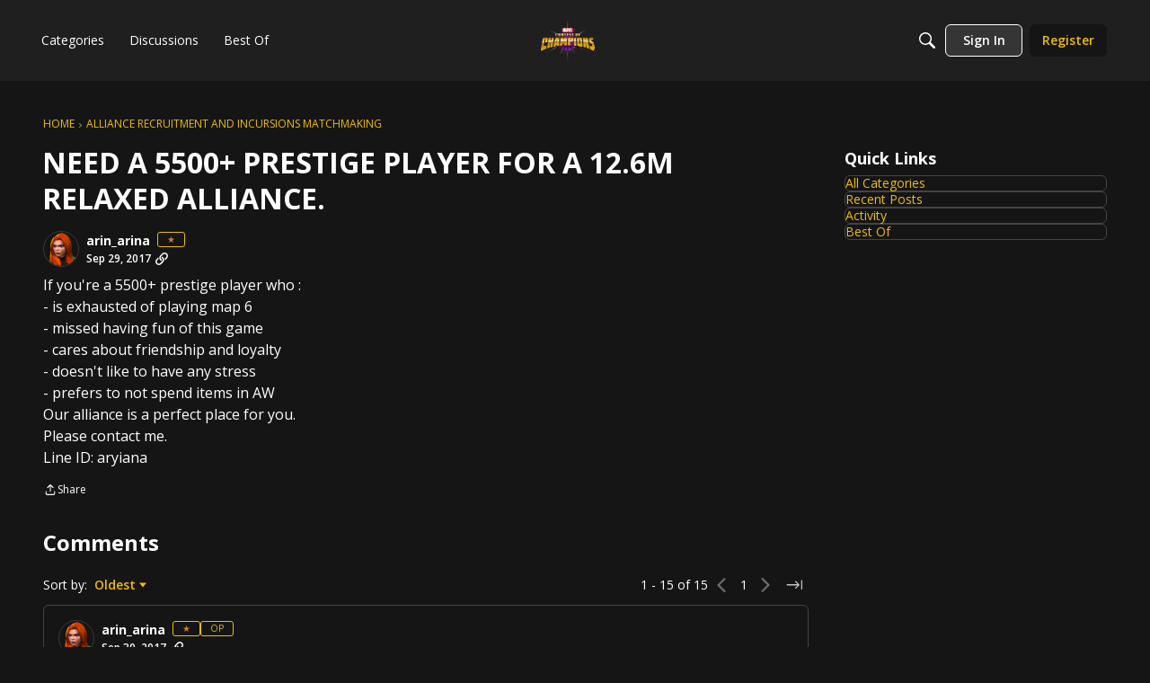

--- FILE ---
content_type: application/x-javascript
request_url: https://forums.playcontestofchampions.com/dist/v2/layouts/chunks/AutoCompleteLookupOptions.BnEBtnG6.min.js
body_size: 782
content:
import{r as p}from"../vendor/vendor/react-core.BgLhaSja.min.js";import{d as M,D as w,j as L}from"./vendor/lodash.CM-NTfHi.min.js";import{dx as U,dq as $,D as C,dy as q,t as B,a0 as R}from"../entries/layouts.vvUFNYZl.min.js";const h=new Map;function H(v){var A;const{lookup:r,handleLookupResults:f,ignoreLookupOnMount:d,addLookupResultsToOptions:y=!0}=v,S=U(),g=v.api??S,{options:m,handleSearch:x,loadIndividualOptions:b}=T(r,g,d),{inputState:u,value:O,setOptions:c}=$(),o=r.initialOptions&&((A=r.initialOptions)==null?void 0:A.length)>0;p.useEffect(()=>{const i=[O??void 0].flat().filter(R).map(s=>`${s}`);i.filter(s=>s!=="").length>0&&!d&&!o&&b(i)},[O,o]),p.useEffect(()=>{o&&c(r.initialOptions)},[o]);const k=M(x,200);return p.useEffect(()=>{if(u.status!=="IDLE"){x("");const i=`${u.value}`;i!==""&&k(i)}},[u.status,u.value]),p.useEffect(()=>{if(!(m.length===0)){y&&c(s=>w([...s??[],...m],"value"));try{f==null||f(m)}catch(s){C("Failed to lookup autocomplete options",s)}}},[f,c,m]),null}function T(v,r,f){const d=q(),[y,S]=p.useState([]);function g(t){d()&&S(e=>w([...e,...t],"value"))}const{searchUrl:m,singleUrl:x,resultsKey:b=".",labelKey:u="name",extraLabelKey:O="",valueKey:c="name",processOptions:o,excludeLookups:k=[],group:A}=v;p.useDebugValue({options:y,api:v,apiCaches:h});const i=p.useCallback(t=>{const e=String(L(t,u,B("(Untitled)"))),a=L(t,O)?String(L(t,O)):void 0,l=c==="."?t:L(t,c,"");return{label:e,extraLabel:a,value:l,data:t,group:A}},[u,O,c]);function s(t){if(d()&&t.data){let e=[i(t.data)];return o&&(e=o(e)),e}}async function D(t){if([...k,""].includes(t)||y.find(n=>`${n.value}`==`${t}`)||f)return;if(x===null){I("");return}const a=x.replace("/api/v2","").replace("%s",t),l=h.get(a);if(l){g(l);return}try{const n=await r.get(a),E=s(n);E&&(h.set(a,E),g(E))}catch(n){C(n)}}async function K(t){await Promise.all(t.map(D))}async function I(t){const e=m.replace("/api/v2","").replace("%s",t);if(h.has(e))g(h.get(e));else try{const a=await r.get(e);if(!d())return;const{data:l}=a;let n=[];n=(b==="."?l:L(l,b,[])).map(i),o&&(n=o(n)),h.set(e,n),g(n)}catch(a){C(a)}}return{options:y,loadIndividualOptions:K,handleSearch:I}}export{H as A};


--- FILE ---
content_type: application/x-javascript
request_url: https://forums.playcontestofchampions.com/dist/v2/layouts/chunks/addons/vanilla/PostAttachmentsAsset.AbHW2qfP.min.js
body_size: 191
content:
import{r as l,j as s}from"../../../vendor/vendor/react-core.BgLhaSja.min.js";import{fq as x,fH as y,c8 as A,dK as b,cH as j}from"../../../entries/layouts.vvUFNYZl.min.js";import{C as p}from"./ContentItemAttachment.BWuqqryQ.min.js";function v(e){var r,u,d;const{discussion:a,discussionApiParams:m}=e,{discussionID:f}=a,{query:{data:h},invalidate:o}=x(f,m,a),i=h,t=i.attachments,g=y(),c=l.useCallback(async()=>{t&&t.length>0&&(await g(t),await o())},[t==null?void 0:t.length]);return l.useEffect(()=>{c()},[c]),!i.attachments||i.attachments.length===0?s.jsx(s.Fragment,{}):s.jsxs(A,{options:{borderType:(r=e.containerOptions)==null?void 0:r.borderType,background:(u=e.containerOptions)==null?void 0:u.outerBackground},children:[s.jsx(b,{options:{alignment:(d=e.containerOptions)==null?void 0:d.headerAlignment},title:e.title,description:e.description,subtitle:e.subtitle}),t==null?void 0:t.map(n=>s.jsx(j,{attachmentType:n.attachmentType,children:s.jsx(p,{attachment:n,onSuccessfulRefresh:o},n.attachmentID)},n.attachmentID))]})}export{v as PostAttachmentsAsset,v as default};


--- FILE ---
content_type: application/x-javascript
request_url: https://forums.playcontestofchampions.com/dist/v2/layouts/chunks/configHooks.C6iI6xYl.min.js
body_size: -53
content:
import{s as r,L as o,dX as u,dY as c}from"../entries/layouts.vvUFNYZl.min.js";import{r as a}from"../vendor/vendor/react-core.BgLhaSja.min.js";import{m as f,o as g}from"../vendor/vendor/redux.D4LK-I4W.min.js";function h(){const t=u();return a.useMemo(()=>g(c,t),[t])}function d(t){const n=r(t),s=f(i=>t.length===0?{status:o.SUCCESS,data:{}}:i.config.configsByLookupKey[n]??{status:o.PENDING}),e=h();return a.useEffect(()=>{s.status===o.PENDING&&t.length>0&&e.getConfigsByKeyThunk(t)},[n,s.status]),s}export{d as u};
